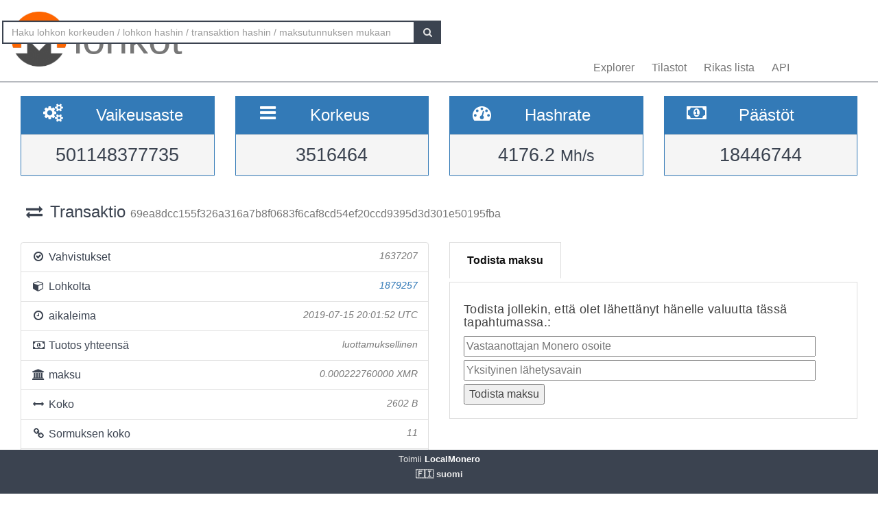

--- FILE ---
content_type: text/html; charset=UTF-8
request_url: https://localmonero.co/blocks/fi/tx/69ea8dcc155f326a316a7b8f0683f6caf8cd54ef20ccd9395d3d301e50195fba
body_size: 4975
content:
<!DOCTYPE html>
<html lang="en">
	<head>
		<meta charset="utf-8">
		<title>Monero lohkot - XMR lohko explorer</title>
		<meta name="keywords" content="monero, lohko, transaktio, maksutunnus, blockexplorer, richlist, hashrate, vaikeus, explorer, blockchain, xmr">
		<meta name="description" content="Monero blockchain explorer - XMR-lohkot, transaktiot, maksutunnukset, hashrate, päästö. Näytämme kaiken.">
		<meta name="viewport" content="width=device-width, initial-scale=1">

		<link rel="icon" type="image/png" href="https://localmonero.co/blocks/img/favico_monero.ico">

		<link rel="stylesheet" href="https://localmonero.co/blocks/css/bootstrap.min.css">
		<link rel="stylesheet" href="https://localmonero.co/blocks/css/font-awesome.min.css">
		<link rel="stylesheet" href="https://localmonero.co/blocks/css/grayscale.css">
		<link href="https://localmonero.co/blocks/css/styles.css" rel="stylesheet" type="text/css" >

	        
	</head>
	<body>
		<div id="wrapper">

			<nav class="navbar navbar-custom navbar-fixed-top" role="navigation">
				<div class="container">
					<div class="navbar-default">
						<div class="navbar-header" style="margin: 12px;">
							<a href="https://localmonero.co/blocks/fi" title="Monero lohkot - blockchain explorer" class="navbar-brand">
								<div class="pull-left">
									<img src="https://localmonero.co/blocks/img/monero-block-explorer.png" alt="Monero block explorer"/>
								</div>
								<span class="light">lohkot</span>
							</a>
						</div>
						<ul class="nav navbar-nav">
							<!-- Hidden li included to remove active class from about link when scrolled up past about section -->
							<li class="hidden active"><a href="#page-top"></a></li>
							<li><a class="page-scroll" href="https://localmonero.co/blocks/fi">Explorer</a></li>
							<li><a class="page-scroll" href="https://localmonero.co/blocks/fi/stats">Tilastot</a></li>
							<li><a class="page-scroll" href="https://localmonero.co/blocks/fi/richlist">Rikas lista</a></li>
							<li><a class="page-scroll" href="https://localmonero.co/blocks/fi/api">API</a></li>
						</ul>
						<form id="frmSearch" action="https://localmonero.co/blocks/fi/search/">
							<div class="input-group custom-search-form">
								<input type="text" class="form-control" placeholder="Haku lohkon korkeuden / lohkon hashin / transaktion hashin / maksutunnuksen mukaan" id="txt_search">
								<span class="input-group-btn">
									<button class="btn btn-default" type="submit" id="btn_search">
										<i class="fa fa-search"></i>
									</button>
								</span>
							</div>
						</form>
						<!-- /.sidebar-collapse -->
					</div>

				</div>
				<!-- /.container -->
			</nav>

			<div id="page-wrapper">

			
<div class="row">
  <div id="wide-header">
    <div class="col-xs-6 col-md-3 col-sm-6">
      <div class="panel panel-primary">
        <div class="panel-heading">
          <div class="row">
            <div class="col-xs-4 text-center">
              <i class="fa fa-cogs fa-2x"></i>
            </div>
            <div class="col-xs-8">
              <span class="large">Vaikeusaste </span>
            </div>
          </div>
        </div>
        <div class="panel-footer text-center">
        <span class="large">501148377735</span>
        <div class="clearfix"></div>
        </div>
      </div>
    </div>

    <div class="col-xs-6 col-md-3 col-sm-6">
      <div class="panel panel-primary">
        <div class="panel-heading">
          <div class="row">
            <div class="col-xs-4 text-center">
              <i class="fa fa-bars fa-2x"></i>
            </div>
            <div class="col-xs-8">
              <span class="large">Korkeus </span>
            </div>
          </div>
        </div>
        <div class="panel-footer text-center">
          <span class="large">3516464</span>
          <div class="clearfix"></div>
        </div>
      </div>
    </div>

  <div class="col-xs-6 col-md-3 col-sm-6">
    <div class="panel panel-primary">
      <div class="panel-heading">
        <div class="row">
          <div class="col-xs-4 text-center">
            <i class="fa fa-tachometer fa-2x"></i>
          </div>
          <div class="col-xs-8 col-md-7">
            <span class="large">Hashrate </span>
          </div>
        </div>
      </div>
      <div class="panel-footer text-center">
        <span class="large">4176.2&nbsp;<small>Mh/s </small></span>
        <div class="clearfix"></div>
      </div>
    </div>
  </div>
    
    <div class="col-xs-6 col-md-3 col-sm-6">
      <div class="panel panel-primary">
        <div class="panel-heading">
          <div class="row">
            <div class="col-xs-4 text-center">
              <i class="fa fa-money fa-2x"></i>
            </div>
            <div class="col-xs-8 col-md-7">
              <span class="large">Päästöt </span>
            </div>
          </div>
        </div>
          <div class="panel-footer text-center">
            <span class="large">18446744</span>
            <div class="clearfix"></div>
          </div>
      </div>
    </div>
    
  </div>
</div> <!-- ./row -->
<div class="row">
  <div class="col-lg-12"  style="text-overflow: ellipsis; overflow-x:hidden;">
    <h3 class="page-header"><i class="fa fa-exchange fa-fw"></i> Transaktio <small>  69ea8dcc155f326a316a7b8f0683f6caf8cd54ef20ccd9395d3d301e50195fba </small></h3>
      </div>
  <!-- /.col-lg-12 -->
</div>
<!-- /.row -->
<br>

<div class="row">
  <div class="col-sm-12 col-lg-6">
    <ul class="list-group">
      <li class="list-group-item">
        <i class="fa fa-check-circle-o fa-fw"></i> Vahvistukset
         <span class="pull-right text-muted small"><em>1637207</em></span>
              </li>
      <li class="list-group-item">
        <i class="fa fa-cube fa-fw"></i> Lohkolta
                  <span class="pull-right text-muted small"><a href="https://localmonero.co/blocks/fi/block/1879257"><em>1879257</em></a></span>
              </li>
      <li class="list-group-item">
        <i class="fa fa-clock-o fa-fw"></i> aikaleima
        <span class="pull-right text-muted small"><em>2019-07-15 20:01:52 UTC</em></span>
      </li>
        <li class="list-group-item">
        <i class="fa fa-money fa-fw"></i> Tuotos yhteensä
                    <span class="pull-right text-muted small"><em>luottamuksellinen</em></span>
                      
      </li>
      <li class="list-group-item">
        <i class="fa fa-bank fa-fw"></i> maksu
        <span class="pull-right text-muted small"><em>0.000222760000 XMR</em></span>
      </li>
      <li class="list-group-item">
        <i class="fa fa-arrows-h fa-fw"></i> Koko
        <span class="pull-right text-muted small"><em>2602 B</em></span>
      </li>
        <li class="list-group-item">
        <i class="fa fa-link fa-fw"></i> Sormuksen koko
        <span class="pull-right text-muted small"><em>11</em></span>
      </li>
      </li>
      <li class="list-group-item"  style="text-overflow: ellipsis; overflow-x:hidden;">
        <i class="fa fa-asterisk fa-fw"></i> Extra
        <span class="pull-right text-muted small" style="word-break:break-all;"><em>0127b7f751b337f6ff3695f2ecf8a353e754b1c9e27b89785cb79e889062ce52f70209013ab784df3ea99b15</em></span>
      </li>
      <li class="list-group-item">
        <i class="fa fa-unlock fa-fw"></i> Avaa
        <span class="pull-right text-muted small"><em>0</em></span>
      </li>
            <li class="list-group-item highlight">
        <i class="fa fa-envelope fa-2x"></i>&nbsp;Luottamuksellinen liiketoimi - määriä ei julkisteta.
      </li>
          </ul>
  </div>
  <div class="col-sm-6">
    <div class="pc-tab">
        <input checked="checked" id="tab1" type="radio" name="pct" />
        <input id="tab2" type="radio" name="pct" />
        <nav>
            <ul>
                <li class="tab1">
                    <label for="tab1">Todista maksu</label>
                </li>



            </ul>
        </nav>
        <section>
            <div class="tab1">
                 <h4>Todista jollekin, että olet lähettänyt hänelle valuutta tässä tapahtumassa.:</h4>                <form action="https://localmonero.co/blocks/fi/tx/69ea8dcc155f326a316a7b8f0683f6caf8cd54ef20ccd9395d3d301e50195fba" method="GET" style="width: calc(100% - 20px);margin-top:2px;">
                    <input type="text" name="xmraddress" size="100%" placeholder="Vastaanottajan Monero osoite" ><br/>
                    <input type="text" name="txprvkey" size="100%" placeholder="Yksityinen lähetysavain" style="margin-top:5px" ><br/>
                    <input type="submit" value="Todista maksu" style="margin-top:5px">
                </form>
            </div>








        </section>
    </div>
</div></div>
<!-- /.row -->

<div class="row">
    <div class="col-sm-12 col-lg-6">
    <div class="panel panel-success">
      <div class="panel-heading">
      tulot (2)
      </div>
    </div>
    
    <div id="inputs_panel" class="panel panel-default panel-table">
      <div class="panel-heading">
        <div class="row">
          <div class="col-sm-1">&nbsp;</div>
          <div class="col-sm-3">Määrä</div>
          <div class="col-sm-8">Avainkuva</div>
        </div>
      </div>

      <div class="panel-body">
             
        <div class="row show-grid top-row">
          <div class="col-sm-1">
            <button class="button output-list fa fa-plus fa-fw" data-status="O" data-vinid="0" title="Näytä osallistuvat tuotokset">&nbsp;</button>
          </div>
          <div class="col-sm-3 small">0.000000000000</div>
          <div class="col-sm-8 key tiny">a8e84c028d761b862a3024010c25e97f1654e2d3973a399c2ed39df4a880d744</div>
        </div>
        
        <div id="output-list-0" class="closed">
          <div class="row small text-muted">
            <div class="col-sm-1">&nbsp;</div>
            <div class="col-sm-2">Lohkolta</div>
            <div class="col-sm-9">Julkinen avain</div>
          </div>
          
                    <div class="row show-grid small">
            <a href="https://localmonero.co/blocks/fi/tx/db0aeb76f0b7eff7d8b82062396c0aba4e0a088312215b6112f9ab2af81fcb07"></a>
            <div class="col-sm-1">&nbsp;</div>
            <div class="col-sm-2 small">1847468</div>
            <div class="col-sm-9 small">95f9938e36e7f0e1c1ace19a455d6d2f750ddb52d204770bf17fd3445124fd8f</div>
          </div>
          
                    <div class="row show-grid small">
            <a href="https://localmonero.co/blocks/fi/tx/d6e14c66ea3aa7b3fc247e6dd9dd26236ff0efb90963f939df0fe3c3919fa54e"></a>
            <div class="col-sm-1">&nbsp;</div>
            <div class="col-sm-2 small">1874593</div>
            <div class="col-sm-9 small">5eee725a45a60087597d68d0c8ae22fbaa00daf5834aef8131d25fbca8d3c806</div>
          </div>
          
                    <div class="row show-grid small">
            <a href="https://localmonero.co/blocks/fi/tx/8a671dbc6ac8b64b6ae7e85aa103f2297b0e40b26fe45831516580de850daa55"></a>
            <div class="col-sm-1">&nbsp;</div>
            <div class="col-sm-2 small">1878231</div>
            <div class="col-sm-9 small">151f7b7312ef9efbe4d875934c67af3125b53feb730add66d922052ee0709fc0</div>
          </div>
          
                    <div class="row show-grid small">
            <a href="https://localmonero.co/blocks/fi/tx/bd66759fc199bb099a78a65bd660bf374268ffb61ff11a11ee859622e6aa2c23"></a>
            <div class="col-sm-1">&nbsp;</div>
            <div class="col-sm-2 small">1878656</div>
            <div class="col-sm-9 small">99ccc0611194932b2f609498706908611cee6a688434b23ef31f2bfcadfdeeb0</div>
          </div>
          
                    <div class="row show-grid small">
            <a href="https://localmonero.co/blocks/fi/tx/b8b7504ae5afb37bd36aa03b8505a900dfb1d38af5b8006af70cc458aa6aef1a"></a>
            <div class="col-sm-1">&nbsp;</div>
            <div class="col-sm-2 small">1879115</div>
            <div class="col-sm-9 small">ef76940680e1e7b9661f024cf4b39b2e8c63b38b3561bb86108b37282de8fdac</div>
          </div>
          
                    <div class="row show-grid small">
            <a href="https://localmonero.co/blocks/fi/tx/17e24d372f0d76d2ca6f6067fd63d141b9c96d0ca86949da6c404532b461f18e"></a>
            <div class="col-sm-1">&nbsp;</div>
            <div class="col-sm-2 small">1879160</div>
            <div class="col-sm-9 small">578c5da8f59e2fb7762cf13766ee552c5b00a4b5a6d36f6702b129bbe7967345</div>
          </div>
          
                    <div class="row show-grid small">
            <a href="https://localmonero.co/blocks/fi/tx/660c3c309a8bd7f758a6bbaa80672a5fd135620a831ac3096cc98f686b2e75f2"></a>
            <div class="col-sm-1">&nbsp;</div>
            <div class="col-sm-2 small">1879246</div>
            <div class="col-sm-9 small">b1b48496a555b779a2cc4d778cc5ea808e3d68152a1a594c740d2a8480475c20</div>
          </div>
          
                  </div>

               
        <div class="row show-grid top-row">
          <div class="col-sm-1">
            <button class="button output-list fa fa-plus fa-fw" data-status="O" data-vinid="1" title="Näytä osallistuvat tuotokset">&nbsp;</button>
          </div>
          <div class="col-sm-3 small">0.000000000000</div>
          <div class="col-sm-8 key tiny">476f584f693d4ff0bcf02bdc12655bbe476e7192e92beb880af9d5d516d17325</div>
        </div>
        
        <div id="output-list-1" class="closed">
          <div class="row small text-muted">
            <div class="col-sm-1">&nbsp;</div>
            <div class="col-sm-2">Lohkolta</div>
            <div class="col-sm-9">Julkinen avain</div>
          </div>
          
                    <div class="row show-grid small">
            <a href="https://localmonero.co/blocks/fi/tx/f4ab7222d91f57d6dd5a3215db11e5f00a107f34a2da72f0c8f3a4777d76402c"></a>
            <div class="col-sm-1">&nbsp;</div>
            <div class="col-sm-2 small">1853467</div>
            <div class="col-sm-9 small">4ebf5c0dd16bf886b0fc9bee0ee80bc2009fc59920b397a174e530a5b1a2681e</div>
          </div>
          
                    <div class="row show-grid small">
            <a href="https://localmonero.co/blocks/fi/tx/456d4059fd80b47adc8ca5ff59f88e0339ab62ded014b3fada49d979057c83fe"></a>
            <div class="col-sm-1">&nbsp;</div>
            <div class="col-sm-2 small">1853718</div>
            <div class="col-sm-9 small">298b457834d285f786fdf998b35653ac7e67526ef5e4d0b04c01c73a3979863d</div>
          </div>
          
                    <div class="row show-grid small">
            <a href="https://localmonero.co/blocks/fi/tx/9e610f91439479786f3bd36e4d23d7d4b1c4d979d10aedf3335460a4af75c132"></a>
            <div class="col-sm-1">&nbsp;</div>
            <div class="col-sm-2 small">1873050</div>
            <div class="col-sm-9 small">dd1285c16d9949ad24622ce4f5d4cba3604a87f2229461b7959b40299e52bbef</div>
          </div>
          
                    <div class="row show-grid small">
            <a href="https://localmonero.co/blocks/fi/tx/56c36315158c4ebb4a5658d1418b28a13a33bed92d2f2f186268f2ba18e9b9a8"></a>
            <div class="col-sm-1">&nbsp;</div>
            <div class="col-sm-2 small">1873580</div>
            <div class="col-sm-9 small">7388ad8e618f287b51c4e6fded731c657b70f278a0a1086a4a07ee0127659e55</div>
          </div>
          
                    <div class="row show-grid small">
            <a href="https://localmonero.co/blocks/fi/tx/75b87727fc9383d2204e9d4abae6e60973224ed415190146dceb9749b33928e1"></a>
            <div class="col-sm-1">&nbsp;</div>
            <div class="col-sm-2 small">1877984</div>
            <div class="col-sm-9 small">a0494accc99f37a57d2fb6b92b05d53fe5ef999b70cb7566fbc1079f97adc29a</div>
          </div>
          
                    <div class="row show-grid small">
            <a href="https://localmonero.co/blocks/fi/tx/9bc9f0190bd5de8131b4badcfee56b7e19b6601507b0b3b1365e8a8c8011b777"></a>
            <div class="col-sm-1">&nbsp;</div>
            <div class="col-sm-2 small">1878798</div>
            <div class="col-sm-9 small">62fbeaea6fd5ce46db2bafd9b7eb7d2ea5cd42bc9e82eddbd75d8855f1bbbe1f</div>
          </div>
          
                    <div class="row show-grid small">
            <a href="https://localmonero.co/blocks/fi/tx/9f7ee719344076e551bae23d7f4eaba9bf85d5f32c8f621aca5bb5305536f7ed"></a>
            <div class="col-sm-1">&nbsp;</div>
            <div class="col-sm-2 small">1878939</div>
            <div class="col-sm-9 small">9ea932b2baa963c7bdc01fae48c74ffb11f1159aa49929b43a1a54974bf578f1</div>
          </div>
          
                    <div class="row show-grid small">
            <a href="https://localmonero.co/blocks/fi/tx/1c1546b308df8848c18b53d2c2c2c972b74eb00437eebfcffc896c639908ba46"></a>
            <div class="col-sm-1">&nbsp;</div>
            <div class="col-sm-2 small">1879051</div>
            <div class="col-sm-9 small">1757766ffcb5926821755aaae3613c31b37c2bb89ad8d9b639e6ca44a0c7ae1e</div>
          </div>
          
                    <div class="row show-grid small">
            <a href="https://localmonero.co/blocks/fi/tx/efe9735b8d4409222c4ed585a5c58c42bac2ab51d608bfeb50bf6f8719ecc35b"></a>
            <div class="col-sm-1">&nbsp;</div>
            <div class="col-sm-2 small">1879126</div>
            <div class="col-sm-9 small">8cb5b375e3eee0db91a5951b2e2864a15f0a56ecfde269bc405c9e518fe03c6c</div>
          </div>
          
                  </div>

              </div>
      <!-- /.panel-body -->
    </div>
    <!-- /.panel -->
  </div>
  <!-- /.col-sm-12 col-lg-6 -->
    
  <div class="col-sm-12 col-md-6">
    <div class="panel panel-success">
      <div class="panel-heading">
        lähdöt (2)
      </div>
    </div>
    
    <div class="panel panel-default panel-table">
      <div class="panel-heading">
        <div class="row">
          <div class="col-sm-3">Määrä</div>
          <div class="col-sm-9">Julkinen avain</div>
        </div>
      </div>
      
      <div class="panel-body">
        
        <div class="row show-grid top-row">
          <div class="col-sm-3 small">0.000000000000</div>
          <div class="col-sm-9 key tiny">3ef775259a94f760c34c30100d7b61d4db4322809a9dd7e674d26e68119c84f0</div>
        </div>
        
        <div class="row show-grid top-row">
          <div class="col-sm-3 small">0.000000000000</div>
          <div class="col-sm-9 key tiny">85c002b3a02f54907d8b57611f9c896f83dcb05885b070a325e3eb2c9b53059b</div>
        </div>
            </div>
      <!-- /.panel-body -->

    </div>
    <!-- /.panel -->
  </div>
</div>
<!-- /.row -->


			</div>
		<!-- /#page-wrapper -->
		</div>
		<!-- /#wrapper -->

		<footer>
			<div class="container text-center">
							Toimii<a href="https://localmonero.co"><b> LocalMonero</b></a>
			</div>
			<div class="center-block lang-menu">
    <div class="selected-lang">🇫🇮 suomi</div>
    <ul>
                                                    <li><a rel="alternate" hreflang="id" href="https://localmonero.co/blocks/id/tx/69ea8dcc155f326a316a7b8f0683f6caf8cd54ef20ccd9395d3d301e50195fba">🇮🇩 Bahasa Indonesia</a></li>
                                                                <li><a rel="alternate" hreflang="da" href="https://localmonero.co/blocks/da/tx/69ea8dcc155f326a316a7b8f0683f6caf8cd54ef20ccd9395d3d301e50195fba">🇩🇰 dansk</a></li>
                                                                <li><a rel="alternate" hreflang="de" href="https://localmonero.co/blocks/de/tx/69ea8dcc155f326a316a7b8f0683f6caf8cd54ef20ccd9395d3d301e50195fba">🇩🇪 Deutsch</a></li>
                                                                <li><a rel="alternate" hreflang="et" href="https://localmonero.co/blocks/et/tx/69ea8dcc155f326a316a7b8f0683f6caf8cd54ef20ccd9395d3d301e50195fba">🇪🇪 eesti</a></li>
                                                                <li><a rel="alternate" hreflang="en" href="https://localmonero.co/blocks/tx/69ea8dcc155f326a316a7b8f0683f6caf8cd54ef20ccd9395d3d301e50195fba">🇬🇧 English</a></li>
                                                                <li><a rel="alternate" hreflang="es" href="https://localmonero.co/blocks/es/tx/69ea8dcc155f326a316a7b8f0683f6caf8cd54ef20ccd9395d3d301e50195fba">🇪🇸 español</a></li>
                                                                <li><a rel="alternate" hreflang="fr" href="https://localmonero.co/blocks/fr/tx/69ea8dcc155f326a316a7b8f0683f6caf8cd54ef20ccd9395d3d301e50195fba">🇫🇷 français</a></li>
                                                                <li><a rel="alternate" hreflang="it" href="https://localmonero.co/blocks/it/tx/69ea8dcc155f326a316a7b8f0683f6caf8cd54ef20ccd9395d3d301e50195fba">🇮🇹 italiano</a></li>
                                                                <li><a rel="alternate" hreflang="lv" href="https://localmonero.co/blocks/lv/tx/69ea8dcc155f326a316a7b8f0683f6caf8cd54ef20ccd9395d3d301e50195fba">🇱🇻 latviešu</a></li>
                                                                <li><a rel="alternate" hreflang="lt" href="https://localmonero.co/blocks/lt/tx/69ea8dcc155f326a316a7b8f0683f6caf8cd54ef20ccd9395d3d301e50195fba">🇱🇹 lietuvių</a></li>
                                                                <li><a rel="alternate" hreflang="hu" href="https://localmonero.co/blocks/hu/tx/69ea8dcc155f326a316a7b8f0683f6caf8cd54ef20ccd9395d3d301e50195fba">🇭🇺 magyar</a></li>
                                                                <li><a rel="alternate" hreflang="nl" href="https://localmonero.co/blocks/nl/tx/69ea8dcc155f326a316a7b8f0683f6caf8cd54ef20ccd9395d3d301e50195fba">🇳🇱 Nederlands</a></li>
                                                                <li><a rel="alternate" hreflang="pl" href="https://localmonero.co/blocks/pl/tx/69ea8dcc155f326a316a7b8f0683f6caf8cd54ef20ccd9395d3d301e50195fba">🇵🇱 polski</a></li>
                                                                <li><a rel="alternate" hreflang="pt" href="https://localmonero.co/blocks/pt/tx/69ea8dcc155f326a316a7b8f0683f6caf8cd54ef20ccd9395d3d301e50195fba">🇵🇹 português</a></li>
                                                                <li><a rel="alternate" hreflang="ro" href="https://localmonero.co/blocks/ro/tx/69ea8dcc155f326a316a7b8f0683f6caf8cd54ef20ccd9395d3d301e50195fba">🇷🇴 română</a></li>
                                                                <li><a rel="alternate" hreflang="sk" href="https://localmonero.co/blocks/sk/tx/69ea8dcc155f326a316a7b8f0683f6caf8cd54ef20ccd9395d3d301e50195fba">🇸🇰 slovenčina</a></li>
                                                                                    <li><a rel="alternate" hreflang="sv" href="https://localmonero.co/blocks/sv/tx/69ea8dcc155f326a316a7b8f0683f6caf8cd54ef20ccd9395d3d301e50195fba">🇸🇪 svenska</a></li>
                                                                <li><a rel="alternate" hreflang="tr" href="https://localmonero.co/blocks/tr/tx/69ea8dcc155f326a316a7b8f0683f6caf8cd54ef20ccd9395d3d301e50195fba">🇹🇷 Türkçe</a></li>
                                                                <li><a rel="alternate" hreflang="cs" href="https://localmonero.co/blocks/cs/tx/69ea8dcc155f326a316a7b8f0683f6caf8cd54ef20ccd9395d3d301e50195fba">🇨🇿 čeština</a></li>
                                                                <li><a rel="alternate" hreflang="bg" href="https://localmonero.co/blocks/bg/tx/69ea8dcc155f326a316a7b8f0683f6caf8cd54ef20ccd9395d3d301e50195fba">🇧🇬 български</a></li>
                                                                <li><a rel="alternate" hreflang="ru" href="https://localmonero.co/blocks/ru/tx/69ea8dcc155f326a316a7b8f0683f6caf8cd54ef20ccd9395d3d301e50195fba">🇷🇺 русский</a></li>
                                                                <li><a rel="alternate" hreflang="ja" href="https://localmonero.co/blocks/ja/tx/69ea8dcc155f326a316a7b8f0683f6caf8cd54ef20ccd9395d3d301e50195fba">🇯🇵 日本語</a></li>
                                                                <li><a rel="alternate" hreflang="zh" href="https://localmonero.co/blocks/zh/tx/69ea8dcc155f326a316a7b8f0683f6caf8cd54ef20ccd9395d3d301e50195fba">🇨🇳 简体中文</a></li>
                        </ul>
</div>
		</footer>
		<script src="https://localmonero.co/blocks/js/b2.js"></script>
	<script type="text/javascript" src="/_Incapsula_Resource?SWJIYLWA=719d34d31c8e3a6e6fffd425f7e032f3&ns=2&cb=1909411500" async></script></body>
</html>
